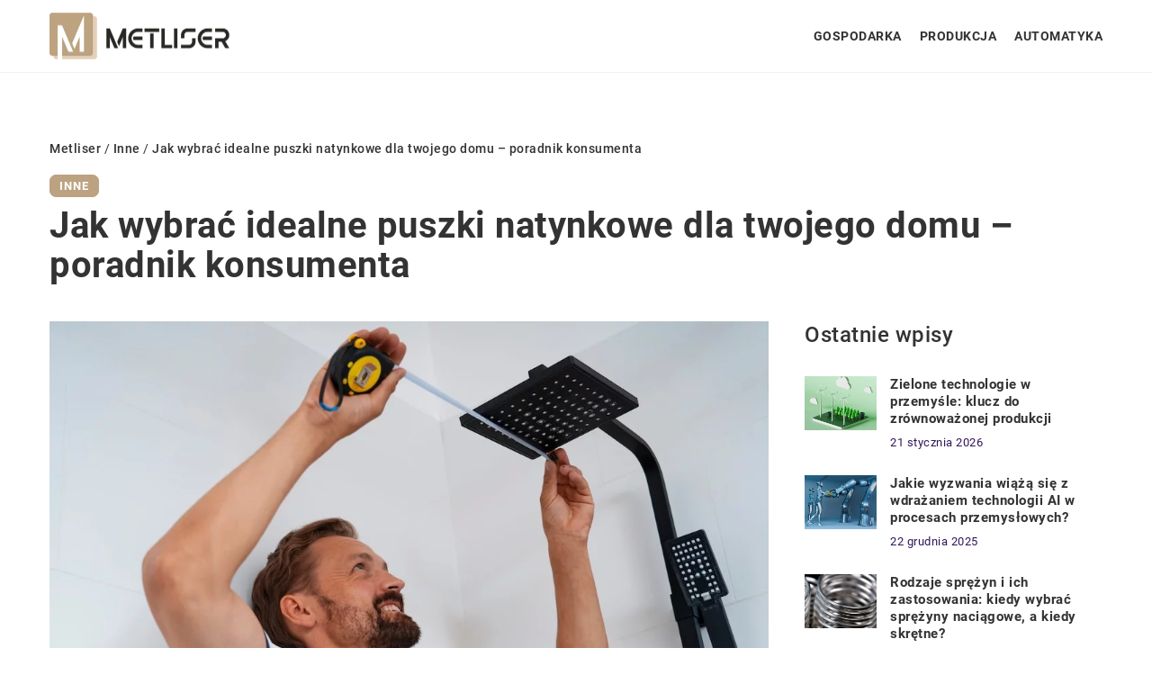

--- FILE ---
content_type: text/html; charset=UTF-8
request_url: https://metliser.pl/jak-wybrac-idealne-puszki-natynkowe-dla-twojego-domu-poradnik-konsumenta/
body_size: 15826
content:
<!DOCTYPE html>
<html lang="pl">
<head><meta charset="UTF-8"><script>if(navigator.userAgent.match(/MSIE|Internet Explorer/i)||navigator.userAgent.match(/Trident\/7\..*?rv:11/i)){var href=document.location.href;if(!href.match(/[?&]nowprocket/)){if(href.indexOf("?")==-1){if(href.indexOf("#")==-1){document.location.href=href+"?nowprocket=1"}else{document.location.href=href.replace("#","?nowprocket=1#")}}else{if(href.indexOf("#")==-1){document.location.href=href+"&nowprocket=1"}else{document.location.href=href.replace("#","&nowprocket=1#")}}}}</script><script>(()=>{class RocketLazyLoadScripts{constructor(){this.v="1.2.6",this.triggerEvents=["keydown","mousedown","mousemove","touchmove","touchstart","touchend","wheel"],this.userEventHandler=this.t.bind(this),this.touchStartHandler=this.i.bind(this),this.touchMoveHandler=this.o.bind(this),this.touchEndHandler=this.h.bind(this),this.clickHandler=this.u.bind(this),this.interceptedClicks=[],this.interceptedClickListeners=[],this.l(this),window.addEventListener("pageshow",(t=>{this.persisted=t.persisted,this.everythingLoaded&&this.m()})),this.CSPIssue=sessionStorage.getItem("rocketCSPIssue"),document.addEventListener("securitypolicyviolation",(t=>{this.CSPIssue||"script-src-elem"!==t.violatedDirective||"data"!==t.blockedURI||(this.CSPIssue=!0,sessionStorage.setItem("rocketCSPIssue",!0))})),document.addEventListener("DOMContentLoaded",(()=>{this.k()})),this.delayedScripts={normal:[],async:[],defer:[]},this.trash=[],this.allJQueries=[]}p(t){document.hidden?t.t():(this.triggerEvents.forEach((e=>window.addEventListener(e,t.userEventHandler,{passive:!0}))),window.addEventListener("touchstart",t.touchStartHandler,{passive:!0}),window.addEventListener("mousedown",t.touchStartHandler),document.addEventListener("visibilitychange",t.userEventHandler))}_(){this.triggerEvents.forEach((t=>window.removeEventListener(t,this.userEventHandler,{passive:!0}))),document.removeEventListener("visibilitychange",this.userEventHandler)}i(t){"HTML"!==t.target.tagName&&(window.addEventListener("touchend",this.touchEndHandler),window.addEventListener("mouseup",this.touchEndHandler),window.addEventListener("touchmove",this.touchMoveHandler,{passive:!0}),window.addEventListener("mousemove",this.touchMoveHandler),t.target.addEventListener("click",this.clickHandler),this.L(t.target,!0),this.S(t.target,"onclick","rocket-onclick"),this.C())}o(t){window.removeEventListener("touchend",this.touchEndHandler),window.removeEventListener("mouseup",this.touchEndHandler),window.removeEventListener("touchmove",this.touchMoveHandler,{passive:!0}),window.removeEventListener("mousemove",this.touchMoveHandler),t.target.removeEventListener("click",this.clickHandler),this.L(t.target,!1),this.S(t.target,"rocket-onclick","onclick"),this.M()}h(){window.removeEventListener("touchend",this.touchEndHandler),window.removeEventListener("mouseup",this.touchEndHandler),window.removeEventListener("touchmove",this.touchMoveHandler,{passive:!0}),window.removeEventListener("mousemove",this.touchMoveHandler)}u(t){t.target.removeEventListener("click",this.clickHandler),this.L(t.target,!1),this.S(t.target,"rocket-onclick","onclick"),this.interceptedClicks.push(t),t.preventDefault(),t.stopPropagation(),t.stopImmediatePropagation(),this.M()}O(){window.removeEventListener("touchstart",this.touchStartHandler,{passive:!0}),window.removeEventListener("mousedown",this.touchStartHandler),this.interceptedClicks.forEach((t=>{t.target.dispatchEvent(new MouseEvent("click",{view:t.view,bubbles:!0,cancelable:!0}))}))}l(t){EventTarget.prototype.addEventListenerWPRocketBase=EventTarget.prototype.addEventListener,EventTarget.prototype.addEventListener=function(e,i,o){"click"!==e||t.windowLoaded||i===t.clickHandler||t.interceptedClickListeners.push({target:this,func:i,options:o}),(this||window).addEventListenerWPRocketBase(e,i,o)}}L(t,e){this.interceptedClickListeners.forEach((i=>{i.target===t&&(e?t.removeEventListener("click",i.func,i.options):t.addEventListener("click",i.func,i.options))})),t.parentNode!==document.documentElement&&this.L(t.parentNode,e)}D(){return new Promise((t=>{this.P?this.M=t:t()}))}C(){this.P=!0}M(){this.P=!1}S(t,e,i){t.hasAttribute&&t.hasAttribute(e)&&(event.target.setAttribute(i,event.target.getAttribute(e)),event.target.removeAttribute(e))}t(){this._(this),"loading"===document.readyState?document.addEventListener("DOMContentLoaded",this.R.bind(this)):this.R()}k(){let t=[];document.querySelectorAll("script[type=rocketlazyloadscript][data-rocket-src]").forEach((e=>{let i=e.getAttribute("data-rocket-src");if(i&&!i.startsWith("data:")){0===i.indexOf("//")&&(i=location.protocol+i);try{const o=new URL(i).origin;o!==location.origin&&t.push({src:o,crossOrigin:e.crossOrigin||"module"===e.getAttribute("data-rocket-type")})}catch(t){}}})),t=[...new Map(t.map((t=>[JSON.stringify(t),t]))).values()],this.T(t,"preconnect")}async R(){this.lastBreath=Date.now(),this.j(this),this.F(this),this.I(),this.W(),this.q(),await this.A(this.delayedScripts.normal),await this.A(this.delayedScripts.defer),await this.A(this.delayedScripts.async);try{await this.U(),await this.H(this),await this.J()}catch(t){console.error(t)}window.dispatchEvent(new Event("rocket-allScriptsLoaded")),this.everythingLoaded=!0,this.D().then((()=>{this.O()})),this.N()}W(){document.querySelectorAll("script[type=rocketlazyloadscript]").forEach((t=>{t.hasAttribute("data-rocket-src")?t.hasAttribute("async")&&!1!==t.async?this.delayedScripts.async.push(t):t.hasAttribute("defer")&&!1!==t.defer||"module"===t.getAttribute("data-rocket-type")?this.delayedScripts.defer.push(t):this.delayedScripts.normal.push(t):this.delayedScripts.normal.push(t)}))}async B(t){if(await this.G(),!0!==t.noModule||!("noModule"in HTMLScriptElement.prototype))return new Promise((e=>{let i;function o(){(i||t).setAttribute("data-rocket-status","executed"),e()}try{if(navigator.userAgent.indexOf("Firefox/")>0||""===navigator.vendor||this.CSPIssue)i=document.createElement("script"),[...t.attributes].forEach((t=>{let e=t.nodeName;"type"!==e&&("data-rocket-type"===e&&(e="type"),"data-rocket-src"===e&&(e="src"),i.setAttribute(e,t.nodeValue))})),t.text&&(i.text=t.text),i.hasAttribute("src")?(i.addEventListener("load",o),i.addEventListener("error",(function(){i.setAttribute("data-rocket-status","failed-network"),e()})),setTimeout((()=>{i.isConnected||e()}),1)):(i.text=t.text,o()),t.parentNode.replaceChild(i,t);else{const i=t.getAttribute("data-rocket-type"),s=t.getAttribute("data-rocket-src");i?(t.type=i,t.removeAttribute("data-rocket-type")):t.removeAttribute("type"),t.addEventListener("load",o),t.addEventListener("error",(i=>{this.CSPIssue&&i.target.src.startsWith("data:")?(console.log("WPRocket: data-uri blocked by CSP -> fallback"),t.removeAttribute("src"),this.B(t).then(e)):(t.setAttribute("data-rocket-status","failed-network"),e())})),s?(t.removeAttribute("data-rocket-src"),t.src=s):t.src="data:text/javascript;base64,"+window.btoa(unescape(encodeURIComponent(t.text)))}}catch(i){t.setAttribute("data-rocket-status","failed-transform"),e()}}));t.setAttribute("data-rocket-status","skipped")}async A(t){const e=t.shift();return e&&e.isConnected?(await this.B(e),this.A(t)):Promise.resolve()}q(){this.T([...this.delayedScripts.normal,...this.delayedScripts.defer,...this.delayedScripts.async],"preload")}T(t,e){var i=document.createDocumentFragment();t.forEach((t=>{const o=t.getAttribute&&t.getAttribute("data-rocket-src")||t.src;if(o&&!o.startsWith("data:")){const s=document.createElement("link");s.href=o,s.rel=e,"preconnect"!==e&&(s.as="script"),t.getAttribute&&"module"===t.getAttribute("data-rocket-type")&&(s.crossOrigin=!0),t.crossOrigin&&(s.crossOrigin=t.crossOrigin),t.integrity&&(s.integrity=t.integrity),i.appendChild(s),this.trash.push(s)}})),document.head.appendChild(i)}j(t){let e={};function i(i,o){return e[o].eventsToRewrite.indexOf(i)>=0&&!t.everythingLoaded?"rocket-"+i:i}function o(t,o){!function(t){e[t]||(e[t]={originalFunctions:{add:t.addEventListener,remove:t.removeEventListener},eventsToRewrite:[]},t.addEventListener=function(){arguments[0]=i(arguments[0],t),e[t].originalFunctions.add.apply(t,arguments)},t.removeEventListener=function(){arguments[0]=i(arguments[0],t),e[t].originalFunctions.remove.apply(t,arguments)})}(t),e[t].eventsToRewrite.push(o)}function s(e,i){let o=e[i];e[i]=null,Object.defineProperty(e,i,{get:()=>o||function(){},set(s){t.everythingLoaded?o=s:e["rocket"+i]=o=s}})}o(document,"DOMContentLoaded"),o(window,"DOMContentLoaded"),o(window,"load"),o(window,"pageshow"),o(document,"readystatechange"),s(document,"onreadystatechange"),s(window,"onload"),s(window,"onpageshow");try{Object.defineProperty(document,"readyState",{get:()=>t.rocketReadyState,set(e){t.rocketReadyState=e},configurable:!0}),document.readyState="loading"}catch(t){console.log("WPRocket DJE readyState conflict, bypassing")}}F(t){let e;function i(e){return t.everythingLoaded?e:e.split(" ").map((t=>"load"===t||0===t.indexOf("load.")?"rocket-jquery-load":t)).join(" ")}function o(o){function s(t){const e=o.fn[t];o.fn[t]=o.fn.init.prototype[t]=function(){return this[0]===window&&("string"==typeof arguments[0]||arguments[0]instanceof String?arguments[0]=i(arguments[0]):"object"==typeof arguments[0]&&Object.keys(arguments[0]).forEach((t=>{const e=arguments[0][t];delete arguments[0][t],arguments[0][i(t)]=e}))),e.apply(this,arguments),this}}o&&o.fn&&!t.allJQueries.includes(o)&&(o.fn.ready=o.fn.init.prototype.ready=function(e){return t.domReadyFired?e.bind(document)(o):document.addEventListener("rocket-DOMContentLoaded",(()=>e.bind(document)(o))),o([])},s("on"),s("one"),t.allJQueries.push(o)),e=o}o(window.jQuery),Object.defineProperty(window,"jQuery",{get:()=>e,set(t){o(t)}})}async H(t){const e=document.querySelector("script[data-webpack]");e&&(await async function(){return new Promise((t=>{e.addEventListener("load",t),e.addEventListener("error",t)}))}(),await t.K(),await t.H(t))}async U(){this.domReadyFired=!0;try{document.readyState="interactive"}catch(t){}await this.G(),document.dispatchEvent(new Event("rocket-readystatechange")),await this.G(),document.rocketonreadystatechange&&document.rocketonreadystatechange(),await this.G(),document.dispatchEvent(new Event("rocket-DOMContentLoaded")),await this.G(),window.dispatchEvent(new Event("rocket-DOMContentLoaded"))}async J(){try{document.readyState="complete"}catch(t){}await this.G(),document.dispatchEvent(new Event("rocket-readystatechange")),await this.G(),document.rocketonreadystatechange&&document.rocketonreadystatechange(),await this.G(),window.dispatchEvent(new Event("rocket-load")),await this.G(),window.rocketonload&&window.rocketonload(),await this.G(),this.allJQueries.forEach((t=>t(window).trigger("rocket-jquery-load"))),await this.G();const t=new Event("rocket-pageshow");t.persisted=this.persisted,window.dispatchEvent(t),await this.G(),window.rocketonpageshow&&window.rocketonpageshow({persisted:this.persisted}),this.windowLoaded=!0}m(){document.onreadystatechange&&document.onreadystatechange(),window.onload&&window.onload(),window.onpageshow&&window.onpageshow({persisted:this.persisted})}I(){const t=new Map;document.write=document.writeln=function(e){const i=document.currentScript;i||console.error("WPRocket unable to document.write this: "+e);const o=document.createRange(),s=i.parentElement;let n=t.get(i);void 0===n&&(n=i.nextSibling,t.set(i,n));const c=document.createDocumentFragment();o.setStart(c,0),c.appendChild(o.createContextualFragment(e)),s.insertBefore(c,n)}}async G(){Date.now()-this.lastBreath>45&&(await this.K(),this.lastBreath=Date.now())}async K(){return document.hidden?new Promise((t=>setTimeout(t))):new Promise((t=>requestAnimationFrame(t)))}N(){this.trash.forEach((t=>t.remove()))}static run(){const t=new RocketLazyLoadScripts;t.p(t)}}RocketLazyLoadScripts.run()})();</script>
	<script type="rocketlazyloadscript" async data-rocket-src="https://pagead2.googlesyndication.com/pagead/js/adsbygoogle.js?client=ca-pub-3715737002773629"
     crossorigin="anonymous"></script>
	
	<meta name="viewport" content="width=device-width, initial-scale=1">
		<meta name='robots' content='index, follow, max-image-preview:large, max-snippet:-1, max-video-preview:-1' />

	<!-- This site is optimized with the Yoast SEO plugin v23.3 - https://yoast.com/wordpress/plugins/seo/ -->
	<title>Jak wybrać idealne puszki natynkowe dla twojego domu - poradnik konsumenta - Metliser</title>
	<meta name="description" content="Zachęcamy do przeczytania naszego wpisu blogowego Jak wybrać idealne puszki natynkowe dla twojego domu - poradnik konsumenta ✔️ gwarantujemy solidną dawkę rzetelnych informacji!" />
	<link rel="canonical" href="https://metliser.pl/jak-wybrac-idealne-puszki-natynkowe-dla-twojego-domu-poradnik-konsumenta/" />
	<meta property="og:locale" content="pl_PL" />
	<meta property="og:type" content="article" />
	<meta property="og:title" content="Jak wybrać idealne puszki natynkowe dla twojego domu - poradnik konsumenta - Metliser" />
	<meta property="og:description" content="Zachęcamy do przeczytania naszego wpisu blogowego Jak wybrać idealne puszki natynkowe dla twojego domu - poradnik konsumenta ✔️ gwarantujemy solidną dawkę rzetelnych informacji!" />
	<meta property="og:url" content="https://metliser.pl/jak-wybrac-idealne-puszki-natynkowe-dla-twojego-domu-poradnik-konsumenta/" />
	<meta property="og:site_name" content="Metliser" />
	<meta property="og:image" content="https://metliser.pl/wp-content/uploads/2023/09/plumbing-professional-doing-his-job_23-2150721569.jpg" />
	<meta property="og:image:width" content="1060" />
	<meta property="og:image:height" content="706" />
	<meta property="og:image:type" content="image/jpeg" />
	<meta name="author" content="Redaktor Blue Whale Press" />
	<meta name="twitter:card" content="summary_large_image" />
	<meta name="twitter:label1" content="Napisane przez" />
	<meta name="twitter:data1" content="Redaktor Blue Whale Press" />
	<meta name="twitter:label2" content="Szacowany czas czytania" />
	<meta name="twitter:data2" content="3 minuty" />
	<script type="application/ld+json" class="yoast-schema-graph">{"@context":"https://schema.org","@graph":[{"@type":"WebPage","@id":"https://metliser.pl/jak-wybrac-idealne-puszki-natynkowe-dla-twojego-domu-poradnik-konsumenta/","url":"https://metliser.pl/jak-wybrac-idealne-puszki-natynkowe-dla-twojego-domu-poradnik-konsumenta/","name":"Jak wybrać idealne puszki natynkowe dla twojego domu - poradnik konsumenta - Metliser","isPartOf":{"@id":"https://metliser.pl/#website"},"primaryImageOfPage":{"@id":"https://metliser.pl/jak-wybrac-idealne-puszki-natynkowe-dla-twojego-domu-poradnik-konsumenta/#primaryimage"},"image":{"@id":"https://metliser.pl/jak-wybrac-idealne-puszki-natynkowe-dla-twojego-domu-poradnik-konsumenta/#primaryimage"},"thumbnailUrl":"https://metliser.pl/wp-content/uploads/2023/09/plumbing-professional-doing-his-job_23-2150721569.jpg","description":"Zachęcamy do przeczytania naszego wpisu blogowego Jak wybrać idealne puszki natynkowe dla twojego domu - poradnik konsumenta ✔️ gwarantujemy solidną dawkę rzetelnych informacji!","inLanguage":"pl-PL","potentialAction":[{"@type":"ReadAction","target":["https://metliser.pl/jak-wybrac-idealne-puszki-natynkowe-dla-twojego-domu-poradnik-konsumenta/"]}]},{"@type":"ImageObject","inLanguage":"pl-PL","@id":"https://metliser.pl/jak-wybrac-idealne-puszki-natynkowe-dla-twojego-domu-poradnik-konsumenta/#primaryimage","url":"https://metliser.pl/wp-content/uploads/2023/09/plumbing-professional-doing-his-job_23-2150721569.jpg","contentUrl":"https://metliser.pl/wp-content/uploads/2023/09/plumbing-professional-doing-his-job_23-2150721569.jpg","width":1060,"height":706},{"@type":"WebSite","@id":"https://metliser.pl/#website","url":"https://metliser.pl/","name":"Metliser","description":"","potentialAction":[{"@type":"SearchAction","target":{"@type":"EntryPoint","urlTemplate":"https://metliser.pl/?s={search_term_string}"},"query-input":"required name=search_term_string"}],"inLanguage":"pl-PL"}]}</script>
	<!-- / Yoast SEO plugin. -->


<link rel='dns-prefetch' href='//cdnjs.cloudflare.com' />

<!-- metliser.pl is managing ads with Advanced Ads 1.53.2 – https://wpadvancedads.com/ --><!--noptimize--><script id="metli-ready">
			window.advanced_ads_ready=function(e,a){a=a||"complete";var d=function(e){return"interactive"===a?"loading"!==e:"complete"===e};d(document.readyState)?e():document.addEventListener("readystatechange",(function(a){d(a.target.readyState)&&e()}),{once:"interactive"===a})},window.advanced_ads_ready_queue=window.advanced_ads_ready_queue||[];		</script>
		<!--/noptimize--><style id='wp-emoji-styles-inline-css' type='text/css'>

	img.wp-smiley, img.emoji {
		display: inline !important;
		border: none !important;
		box-shadow: none !important;
		height: 1em !important;
		width: 1em !important;
		margin: 0 0.07em !important;
		vertical-align: -0.1em !important;
		background: none !important;
		padding: 0 !important;
	}
</style>
<style id='classic-theme-styles-inline-css' type='text/css'>
/*! This file is auto-generated */
.wp-block-button__link{color:#fff;background-color:#32373c;border-radius:9999px;box-shadow:none;text-decoration:none;padding:calc(.667em + 2px) calc(1.333em + 2px);font-size:1.125em}.wp-block-file__button{background:#32373c;color:#fff;text-decoration:none}
</style>
<style id='global-styles-inline-css' type='text/css'>
:root{--wp--preset--aspect-ratio--square: 1;--wp--preset--aspect-ratio--4-3: 4/3;--wp--preset--aspect-ratio--3-4: 3/4;--wp--preset--aspect-ratio--3-2: 3/2;--wp--preset--aspect-ratio--2-3: 2/3;--wp--preset--aspect-ratio--16-9: 16/9;--wp--preset--aspect-ratio--9-16: 9/16;--wp--preset--color--black: #000000;--wp--preset--color--cyan-bluish-gray: #abb8c3;--wp--preset--color--white: #ffffff;--wp--preset--color--pale-pink: #f78da7;--wp--preset--color--vivid-red: #cf2e2e;--wp--preset--color--luminous-vivid-orange: #ff6900;--wp--preset--color--luminous-vivid-amber: #fcb900;--wp--preset--color--light-green-cyan: #7bdcb5;--wp--preset--color--vivid-green-cyan: #00d084;--wp--preset--color--pale-cyan-blue: #8ed1fc;--wp--preset--color--vivid-cyan-blue: #0693e3;--wp--preset--color--vivid-purple: #9b51e0;--wp--preset--gradient--vivid-cyan-blue-to-vivid-purple: linear-gradient(135deg,rgba(6,147,227,1) 0%,rgb(155,81,224) 100%);--wp--preset--gradient--light-green-cyan-to-vivid-green-cyan: linear-gradient(135deg,rgb(122,220,180) 0%,rgb(0,208,130) 100%);--wp--preset--gradient--luminous-vivid-amber-to-luminous-vivid-orange: linear-gradient(135deg,rgba(252,185,0,1) 0%,rgba(255,105,0,1) 100%);--wp--preset--gradient--luminous-vivid-orange-to-vivid-red: linear-gradient(135deg,rgba(255,105,0,1) 0%,rgb(207,46,46) 100%);--wp--preset--gradient--very-light-gray-to-cyan-bluish-gray: linear-gradient(135deg,rgb(238,238,238) 0%,rgb(169,184,195) 100%);--wp--preset--gradient--cool-to-warm-spectrum: linear-gradient(135deg,rgb(74,234,220) 0%,rgb(151,120,209) 20%,rgb(207,42,186) 40%,rgb(238,44,130) 60%,rgb(251,105,98) 80%,rgb(254,248,76) 100%);--wp--preset--gradient--blush-light-purple: linear-gradient(135deg,rgb(255,206,236) 0%,rgb(152,150,240) 100%);--wp--preset--gradient--blush-bordeaux: linear-gradient(135deg,rgb(254,205,165) 0%,rgb(254,45,45) 50%,rgb(107,0,62) 100%);--wp--preset--gradient--luminous-dusk: linear-gradient(135deg,rgb(255,203,112) 0%,rgb(199,81,192) 50%,rgb(65,88,208) 100%);--wp--preset--gradient--pale-ocean: linear-gradient(135deg,rgb(255,245,203) 0%,rgb(182,227,212) 50%,rgb(51,167,181) 100%);--wp--preset--gradient--electric-grass: linear-gradient(135deg,rgb(202,248,128) 0%,rgb(113,206,126) 100%);--wp--preset--gradient--midnight: linear-gradient(135deg,rgb(2,3,129) 0%,rgb(40,116,252) 100%);--wp--preset--font-size--small: 13px;--wp--preset--font-size--medium: 20px;--wp--preset--font-size--large: 36px;--wp--preset--font-size--x-large: 42px;--wp--preset--spacing--20: 0.44rem;--wp--preset--spacing--30: 0.67rem;--wp--preset--spacing--40: 1rem;--wp--preset--spacing--50: 1.5rem;--wp--preset--spacing--60: 2.25rem;--wp--preset--spacing--70: 3.38rem;--wp--preset--spacing--80: 5.06rem;--wp--preset--shadow--natural: 6px 6px 9px rgba(0, 0, 0, 0.2);--wp--preset--shadow--deep: 12px 12px 50px rgba(0, 0, 0, 0.4);--wp--preset--shadow--sharp: 6px 6px 0px rgba(0, 0, 0, 0.2);--wp--preset--shadow--outlined: 6px 6px 0px -3px rgba(255, 255, 255, 1), 6px 6px rgba(0, 0, 0, 1);--wp--preset--shadow--crisp: 6px 6px 0px rgba(0, 0, 0, 1);}:where(.is-layout-flex){gap: 0.5em;}:where(.is-layout-grid){gap: 0.5em;}body .is-layout-flex{display: flex;}.is-layout-flex{flex-wrap: wrap;align-items: center;}.is-layout-flex > :is(*, div){margin: 0;}body .is-layout-grid{display: grid;}.is-layout-grid > :is(*, div){margin: 0;}:where(.wp-block-columns.is-layout-flex){gap: 2em;}:where(.wp-block-columns.is-layout-grid){gap: 2em;}:where(.wp-block-post-template.is-layout-flex){gap: 1.25em;}:where(.wp-block-post-template.is-layout-grid){gap: 1.25em;}.has-black-color{color: var(--wp--preset--color--black) !important;}.has-cyan-bluish-gray-color{color: var(--wp--preset--color--cyan-bluish-gray) !important;}.has-white-color{color: var(--wp--preset--color--white) !important;}.has-pale-pink-color{color: var(--wp--preset--color--pale-pink) !important;}.has-vivid-red-color{color: var(--wp--preset--color--vivid-red) !important;}.has-luminous-vivid-orange-color{color: var(--wp--preset--color--luminous-vivid-orange) !important;}.has-luminous-vivid-amber-color{color: var(--wp--preset--color--luminous-vivid-amber) !important;}.has-light-green-cyan-color{color: var(--wp--preset--color--light-green-cyan) !important;}.has-vivid-green-cyan-color{color: var(--wp--preset--color--vivid-green-cyan) !important;}.has-pale-cyan-blue-color{color: var(--wp--preset--color--pale-cyan-blue) !important;}.has-vivid-cyan-blue-color{color: var(--wp--preset--color--vivid-cyan-blue) !important;}.has-vivid-purple-color{color: var(--wp--preset--color--vivid-purple) !important;}.has-black-background-color{background-color: var(--wp--preset--color--black) !important;}.has-cyan-bluish-gray-background-color{background-color: var(--wp--preset--color--cyan-bluish-gray) !important;}.has-white-background-color{background-color: var(--wp--preset--color--white) !important;}.has-pale-pink-background-color{background-color: var(--wp--preset--color--pale-pink) !important;}.has-vivid-red-background-color{background-color: var(--wp--preset--color--vivid-red) !important;}.has-luminous-vivid-orange-background-color{background-color: var(--wp--preset--color--luminous-vivid-orange) !important;}.has-luminous-vivid-amber-background-color{background-color: var(--wp--preset--color--luminous-vivid-amber) !important;}.has-light-green-cyan-background-color{background-color: var(--wp--preset--color--light-green-cyan) !important;}.has-vivid-green-cyan-background-color{background-color: var(--wp--preset--color--vivid-green-cyan) !important;}.has-pale-cyan-blue-background-color{background-color: var(--wp--preset--color--pale-cyan-blue) !important;}.has-vivid-cyan-blue-background-color{background-color: var(--wp--preset--color--vivid-cyan-blue) !important;}.has-vivid-purple-background-color{background-color: var(--wp--preset--color--vivid-purple) !important;}.has-black-border-color{border-color: var(--wp--preset--color--black) !important;}.has-cyan-bluish-gray-border-color{border-color: var(--wp--preset--color--cyan-bluish-gray) !important;}.has-white-border-color{border-color: var(--wp--preset--color--white) !important;}.has-pale-pink-border-color{border-color: var(--wp--preset--color--pale-pink) !important;}.has-vivid-red-border-color{border-color: var(--wp--preset--color--vivid-red) !important;}.has-luminous-vivid-orange-border-color{border-color: var(--wp--preset--color--luminous-vivid-orange) !important;}.has-luminous-vivid-amber-border-color{border-color: var(--wp--preset--color--luminous-vivid-amber) !important;}.has-light-green-cyan-border-color{border-color: var(--wp--preset--color--light-green-cyan) !important;}.has-vivid-green-cyan-border-color{border-color: var(--wp--preset--color--vivid-green-cyan) !important;}.has-pale-cyan-blue-border-color{border-color: var(--wp--preset--color--pale-cyan-blue) !important;}.has-vivid-cyan-blue-border-color{border-color: var(--wp--preset--color--vivid-cyan-blue) !important;}.has-vivid-purple-border-color{border-color: var(--wp--preset--color--vivid-purple) !important;}.has-vivid-cyan-blue-to-vivid-purple-gradient-background{background: var(--wp--preset--gradient--vivid-cyan-blue-to-vivid-purple) !important;}.has-light-green-cyan-to-vivid-green-cyan-gradient-background{background: var(--wp--preset--gradient--light-green-cyan-to-vivid-green-cyan) !important;}.has-luminous-vivid-amber-to-luminous-vivid-orange-gradient-background{background: var(--wp--preset--gradient--luminous-vivid-amber-to-luminous-vivid-orange) !important;}.has-luminous-vivid-orange-to-vivid-red-gradient-background{background: var(--wp--preset--gradient--luminous-vivid-orange-to-vivid-red) !important;}.has-very-light-gray-to-cyan-bluish-gray-gradient-background{background: var(--wp--preset--gradient--very-light-gray-to-cyan-bluish-gray) !important;}.has-cool-to-warm-spectrum-gradient-background{background: var(--wp--preset--gradient--cool-to-warm-spectrum) !important;}.has-blush-light-purple-gradient-background{background: var(--wp--preset--gradient--blush-light-purple) !important;}.has-blush-bordeaux-gradient-background{background: var(--wp--preset--gradient--blush-bordeaux) !important;}.has-luminous-dusk-gradient-background{background: var(--wp--preset--gradient--luminous-dusk) !important;}.has-pale-ocean-gradient-background{background: var(--wp--preset--gradient--pale-ocean) !important;}.has-electric-grass-gradient-background{background: var(--wp--preset--gradient--electric-grass) !important;}.has-midnight-gradient-background{background: var(--wp--preset--gradient--midnight) !important;}.has-small-font-size{font-size: var(--wp--preset--font-size--small) !important;}.has-medium-font-size{font-size: var(--wp--preset--font-size--medium) !important;}.has-large-font-size{font-size: var(--wp--preset--font-size--large) !important;}.has-x-large-font-size{font-size: var(--wp--preset--font-size--x-large) !important;}
:where(.wp-block-post-template.is-layout-flex){gap: 1.25em;}:where(.wp-block-post-template.is-layout-grid){gap: 1.25em;}
:where(.wp-block-columns.is-layout-flex){gap: 2em;}:where(.wp-block-columns.is-layout-grid){gap: 2em;}
:root :where(.wp-block-pullquote){font-size: 1.5em;line-height: 1.6;}
</style>
<link data-minify="1" rel='stylesheet' id='mainstyle-css' href='https://metliser.pl/wp-content/cache/min/1/wp-content/themes/knight-theme/style.css?ver=1746779803' type='text/css' media='all' />
<script type="text/javascript" src="https://metliser.pl/wp-includes/js/jquery/jquery.min.js?ver=3.7.1" id="jquery-core-js"></script>
<script type="text/javascript" src="https://metliser.pl/wp-includes/js/jquery/jquery-migrate.min.js?ver=3.4.1" id="jquery-migrate-js" data-rocket-defer defer></script>
<script  type="application/ld+json">
        {
          "@context": "https://schema.org",
          "@type": "BreadcrumbList",
          "itemListElement": [{"@type": "ListItem","position": 1,"name": "Metliser","item": "https://metliser.pl" },{"@type": "ListItem","position": 2,"name": "Inne","item": "https://metliser.pl/kategoria/inne-tematy/" },{"@type": "ListItem","position": 3,"name": "Jak wybrać idealne puszki natynkowe dla twojego domu &#8211; poradnik konsumenta"}]
        }
        </script>    <style>
    @font-face {font-family: 'Roboto';font-style: normal;font-weight: 400;src: url('https://metliser.pl/wp-content/themes/knight-theme/fonts/Roboto-Regular.ttf');font-display: swap;}
    @font-face {font-family: 'Roboto';font-style: normal;font-weight: 500;src: url('https://metliser.pl/wp-content/themes/knight-theme/fonts/Roboto-Medium.ttf');font-display: swap;}
    @font-face {font-family: 'Roboto';font-style: normal;font-weight: 700;src: url('https://metliser.pl/wp-content/themes/knight-theme/fonts/Roboto-Bold.ttf');font-display: swap;}
    @font-face {font-family: 'Roboto';font-style: normal;font-weight: 900;src: url('https://metliser.pl/wp-content/themes/knight-theme/fonts/Roboto-Black.ttf');font-display: swap;}
    </style>
<script  type="application/ld+json">
        {
          "@context": "https://schema.org",
          "@type": "Article",
          "headline": "Jak wybrać idealne puszki natynkowe dla twojego domu &#8211; poradnik konsumenta",
          "image": "https://metliser.pl/wp-content/uploads/2023/09/plumbing-professional-doing-his-job_23-2150721569.jpg",
          "datePublished": "2023-09-20",
          "dateModified": "2023-09-20",
          "author": {
            "@type": "Person",
            "name": "Redaktor Blue Whale Press"
          },
           "publisher": {
            "@type": "Organization",
            "name": "Metliser",
            "logo": {
              "@type": "ImageObject",
              "url": "https://metliser.pl/wp-content/uploads/2023/01/metliser@2x.png"
            }
          }
          
        }
        </script><link rel="icon" href="https://metliser.pl/wp-content/uploads/2023/01/fav-70x70.jpg" sizes="32x32" />
<link rel="icon" href="https://metliser.pl/wp-content/uploads/2023/01/fav.jpg" sizes="192x192" />
<link rel="apple-touch-icon" href="https://metliser.pl/wp-content/uploads/2023/01/fav.jpg" />
<meta name="msapplication-TileImage" content="https://metliser.pl/wp-content/uploads/2023/01/fav.jpg" />
<noscript><style id="rocket-lazyload-nojs-css">.rll-youtube-player, [data-lazy-src]{display:none !important;}</style></noscript>	<!-- Google tag (gtag.js) -->
<script type="rocketlazyloadscript" async data-rocket-src="https://www.googletagmanager.com/gtag/js?id=G-EV10QT5M7G"></script>
<script type="rocketlazyloadscript">
  window.dataLayer = window.dataLayer || [];
  function gtag(){dataLayer.push(arguments);}
  gtag('js', new Date());

  gtag('config', 'G-EV10QT5M7G');
</script>
</head>

<body class="post-template-default single single-post postid-19363 single-format-standard aa-prefix-metli-">


	<header class="k_header">
		<div class="k_conatiner k-flex-between"> 
			<nav id="mainnav" class="mainnav" role="navigation">
				<div class="menu-main-menu-container"><ul id="menu-main-menu" class="menu"><li id="menu-item-19105" class="menu-item menu-item-type-taxonomy menu-item-object-category menu-item-19105"><a href="https://metliser.pl/kategoria/gospodarka/">Gospodarka</a></li>
<li id="menu-item-19106" class="menu-item menu-item-type-taxonomy menu-item-object-category menu-item-19106"><a href="https://metliser.pl/kategoria/produkcja/">Produkcja</a></li>
<li id="menu-item-19107" class="menu-item menu-item-type-taxonomy menu-item-object-category menu-item-19107"><a href="https://metliser.pl/kategoria/automatyka/">Automatyka</a></li>
</ul></div>			</nav> 
			<div class="k_logo">
								<a href="https://metliser.pl/">   
					<img width="400" height="105" src="https://metliser.pl/wp-content/uploads/2023/01/metliser@2x.png" class="logo-main" alt="metliser.pl">	
				</a>
							</div> 	
			<div class="mobile-menu">
				<div id="btn-menu">
					<svg class="ham hamRotate ham8" viewBox="0 0 100 100" width="80" onclick="this.classList.toggle('active')">
						<path class="line top" d="m 30,33 h 40 c 3.722839,0 7.5,3.126468 7.5,8.578427 0,5.451959 -2.727029,8.421573 -7.5,8.421573 h -20" />
						<path class="line middle"d="m 30,50 h 40" />
						<path class="line bottom" d="m 70,67 h -40 c 0,0 -7.5,-0.802118 -7.5,-8.365747 0,-7.563629 7.5,-8.634253 7.5,-8.634253 h 20" />
					</svg>
				</div>
			</div>
		</div> 
	</header>
			
									


<section class="k_text_section k-pt-7 k-pt-5-m">
	<div class="k_conatiner k_conatiner-col">
		<div class="k_col-10 k-flex k-mb-3">
			<ul id="breadcrumbs" class="k_breadcrumbs"><li class="item-home"><a class="bread-link bread-home" href="https://metliser.pl" title="Home page">Metliser</a></li><li class="separator separator-home"> / </li><li data-id="4" class="item-cat"><a href="https://metliser.pl/kategoria/inne-tematy/">Inne</a></li><li class="separator"> / </li><li data-id="5" class="item-current  item-19363"><strong class="bread-current bread-19363" title="Jak wybrać idealne puszki natynkowe dla twojego domu &#8211; poradnik konsumenta">Jak wybrać idealne puszki natynkowe dla twojego domu &#8211; poradnik konsumenta</strong></li></ul>			<div class="k_post-single-cat k-flex">
				<a href="https://metliser.pl/kategoria/inne-tematy/">Inne</a>  
			</div> 
			<h1 class="k_page_h1 k-mb-1">Jak wybrać idealne puszki natynkowe dla twojego domu &#8211; poradnik konsumenta</h1>
			
		</div>
		<div class="k_col-7">
			
			
								<div class="k-mb-3 k_relative k-img-single">
						
						<img width="1060" height="706" src="https://metliser.pl/wp-content/uploads/2023/09/plumbing-professional-doing-his-job_23-2150721569.jpg" alt="Jak wybrać idealne puszki natynkowe dla twojego domu &#8211; poradnik konsumenta">	
							
					</div>
				


			<div class="k-post-reading-time">Potrzebujesz ok. 3 min. aby przeczytać ten wpis</div>			<div class="k_meta-single k-mb-3 k-mt-1 k-flex k-flex-v-center k_weight-semibold">
				<div class="k_post-single-author">
				
					<div class="k_meta-value k-flex k-flex-v-center">
					<svg width="80" height="80" viewBox="0 0 80 80" fill="none" xmlns="http://www.w3.org/2000/svg"><path d="M60 70L20 70C17.7909 70 16 68.2091 16 66C16 59.3836 20.1048 53.4615 26.3003 51.1395L27.5304 50.6785C35.5704 47.6651 44.4296 47.6651 52.4696 50.6785L53.6997 51.1395C59.8952 53.4615 64 59.3836 64 66C64 68.2091 62.2091 70 60 70Z" fill="#C2CCDE" stroke="#C2CCDE" stroke-width="4" stroke-linecap="square" stroke-linejoin="round" /><path d="M33.9015 38.8673C37.7294 40.8336 42.2706 40.8336 46.0985 38.8673C49.6611 37.0373 52.2136 33.7042 53.0516 29.7878L53.2752 28.7425C54.1322 24.7375 53.2168 20.5576 50.7644 17.2774L50.4053 16.797C47.9525 13.5163 44.0962 11.5845 40 11.5845C35.9038 11.5845 32.0475 13.5163 29.5947 16.797L29.2356 17.2774C26.7832 20.5576 25.8678 24.7375 26.7248 28.7425L26.9484 29.7878C27.7864 33.7042 30.3389 37.0373 33.9015 38.8673Z" fill="#C2CCDE" stroke="#C2CCDE" stroke-width="4" stroke-linecap="round" stroke-linejoin="round" /></svg>
						<a href="https://metliser.pl/autor/redaktor-blue-whale-press/">Redaktor Blue Whale Press</a>					</div>
				</div>
				<div class="k_post-single-date">
					<div class="k_meta-value k-flex k-flex-v-center">
					<svg width="80" height="80" viewBox="0 0 80 80" fill="none" xmlns="http://www.w3.org/2000/svg"><path fill-rule="evenodd" clip-rule="evenodd" d="M55.5 13.5C55.5 12.1193 54.3807 11 53 11C51.6193 11 50.5 12.1193 50.5 13.5V21C50.5 21.2761 50.2761 21.5 50 21.5L30 21.5C29.7239 21.5 29.5 21.2761 29.5 21V13.5C29.5 12.1193 28.3807 11 27 11C25.6193 11 24.5 12.1193 24.5 13.5V21C24.5 21.2761 24.2761 21.5 24 21.5H20C17.7909 21.5 16 23.2909 16 25.5L16 31L64 31V25.5C64 23.2909 62.2091 21.5 60 21.5H56C55.7239 21.5 55.5 21.2761 55.5 21V13.5ZM64 36L16 36L16 65.5C16 67.7091 17.7909 69.5 20 69.5H60C62.2091 69.5 64 67.7091 64 65.5V36Z" fill="#000000" /></svg>
						<time>20 września 2023</time>
					</div>
				</div>
				  
				 
			</div>

			
			<div class="k_content k_ul k-justify">
				<div class='etykiety-publikacji'><div class="spons"><p class="tit-art">Artykuł sponsorowany</p></div></div><p>Czy zastanawiałeś się kiedyś, jakie puszki natynkowe będą najlepsze do Twojego domu? Wybór może być trudny, biorąc pod uwagę różnice w stylach, materiałach czy cenach. Ten artykuł pomoże Ci nabrać pewności, gdy przyszło będzie na podjęcie decyzji.</p>
<h2>Różne typy puszek natynkowych</h2>
<p>Zastanawiasz się jakie typy puszek natynkowych są dostępne na rynku? Każdy ma swoje unikalne cechy, które determinują ich zalety, wady oraz zastosowanie. Puszki natynkowe to popularna opcja w miejscach, gdzie podtynkowe nie są możliwe do zastosowania. Wykonane z różnych materiałów, takich jak metal, plastik czy ceramika, mogą być dostosowane do specyfiki każdego budynku. Inną możliwością są puszki podtynkowe, które umieszcza się bezpośrednio w ścianie. Dają one niewidoczną, estetyczną i bezpieczną instalację. Ważne jest jednak aby pamiętać, że wymaga to dodatkowych prac budowlanych. Aby ułatwić Ci wybór, firma Elektroplast oferuje szeroki wybór puszek natynkowych w swojej ofercie. Można je znaleźć pod adresem&nbsp;<a href="https://www.elektroplast.com/pl/66-puszki-natynkowe">https://www.elektroplast.com/pl/66-puszki-natynkowe</a>. Wybierając odpowiednie typy puszek natynkowych, warto uwzględnić rodzaj instalacji, budynku oraz swoje indywidualne potrzeby.</p>
<h2>Podręcznik zakupu puszek natynkowych</h2>
<p>Wybór puszek natynkowych to złożony proces, który wymaga uwzględnienia wielu czynników, dlatego niezbędny jest dobrze przygotowany poradnik zakupowy. W pierwszej kolejności zwróć uwagę na jakość puszek. Produkt powinien być wytrzymały i odporny na uszkodzenia, co zapewnia jego długą żywotność i bezpieczeństwo instalacji. Kolejnym kluczowym elementem jest cena, która powinna być adekwatna do jakości produktu. Nie zawsze najtańsza opcja oznacza najlepszy wybór, pamiętaj o tym dokonując zakupu. Warunki montażu są równie istotne. Puszki powinny być łatwe w instalacji, nawet dla osób nie posiadających doświadczenia w tym zakresie. Wybierając puszki natynkowe, ważne jest także uwzględnienie specyfiki danego pomieszczenia, w którym mają być zamontowane, np. wilgotności czy temperatury. Mając te wszystkie aspekty na uwadze, wybór puszek natynkowych stanie się prostszy i bardziej efektywny.</p>
<h2>Porady od ekspertów</h2>
<p>Decydując się na odpowiednie puszki natynkowe do swojego domu, warto zwrócić uwagę na kilka aspektów, które polecają nasi eksperci. Na podstawie ich porad, wybór, instalacja i pielęgnacja tych elementów oświetlenia stanie się prostsza. Przede wszystkim, zawsze należy dopasowywać typ puszek do rodzaju powierzchni, na której będą montowane – inne będą idealne dla ścian gipsowych, a inne dla tynków. Ponadto, warto inwestować w puszki od renomowanych producentów, co zapewni nam wyższą jakość i trwałość produktu. Fluidną instalację umożliwi zastosowanie tzw. puszek natynkowych 'na klika&#8217;, które są łatwe i szybkie do zamontowania. Na koniec, prosimy o regularną pielęgnację tych elementów. W szczególności konieczne jest okresowe czyszczenie puszek, aby osadzający się na nich kurz nie wpływał negatywnie na wygląd i wydajność oświetlenia. Zapewniamy, że przestrzeganie tych zaleceń przyniesie satysfakcję z zakupu i gwarantuje wytrzymałość na wiele lat.</p>
			</div>

			
			

			
			<div class="k_posts-category k-flex k-mt-5">
				<div class="k-flex k_post-category-title k-color-161 k_uppercase k_weight-bold k_subtitle-24 k-mb-3 k_ls-1">Zobacz również</div>
				<div class="k_posts_category k_conatiner k_conatiner-col k-plr-0 k-gap-30"><div class="k_post_category-item k-flex"><div class="k_post-image"><a class="k-flex" href="https://metliser.pl/jak-wykorzystac-tluczen-w-budowie-i-renowacji-twojego-domu/" rel="nofollow"><img width="1060" height="706" src="https://metliser.pl/wp-content/uploads/2024/03/contrasting-outdoor-textures_23-2149702200.jpg" class="attachment-full size-full wp-post-image" alt="Jak wykorzystać tłuczeń w budowie i renowacji Twojego domu?" decoding="async" /></a><div class="k_post-content k_absolute"><div class="k_post-date k-title-white"><time>19 marca 2024</time></div><a class="k_post-title k-title-white k_weight-semibold k_height-11" href="https://metliser.pl/jak-wykorzystac-tluczen-w-budowie-i-renowacji-twojego-domu/">Jak wykorzystać tłuczeń w budowie i renowacji Twojego domu?</a></div></div></div><div class="k_post_category-item k-flex"><div class="k_post-image"><a class="k-flex" href="https://metliser.pl/jak-nowoczesne-stojaki-rowerowe-wplywaja-na-rozwoj-przestrzeni-miejskiej/" rel="nofollow"><img width="626" height="245" src="https://metliser.pl/wp-content/uploads/2025/08/parasol-located-old-quarter-seville_268835-15562.jpg" class="attachment-full size-full wp-post-image" alt="Jak nowoczesne stojaki rowerowe wpływają na rozwój przestrzeni miejskiej?" decoding="async" loading="lazy" /></a><div class="k_post-content k_absolute"><div class="k_post-date k-title-white"><time>18 sierpnia 2025</time></div><a class="k_post-title k-title-white k_weight-semibold k_height-11" href="https://metliser.pl/jak-nowoczesne-stojaki-rowerowe-wplywaja-na-rozwoj-przestrzeni-miejskiej/">Jak nowoczesne stojaki rowerowe wpływają na rozwój przestrzeni miejskiej?</a></div></div></div></div>	
			</div>

			
		</div>
		<div class="k_col-3 k-sticky k-mt-5-m k-flex k-gap-50 k-flex-v-start">
			
			<div class="k_blog-post-recent k-flex">
				<div class="k_blog-post-recent-title k-third-color k_subtitle-24">Ostatnie wpisy</div>
				<div class="k_recent-post k-flex"><div class="k_recent-item k-flex k-mt-3"><div class="k_post-image"><a class="k-flex" href="https://metliser.pl/zielone-technologie-w-przemysle-klucz-do-zrownowazonej-produkcji/" rel="nofollow"><img width="626" height="510" src="https://metliser.pl/wp-content/uploads/2026/01/3d-windmill-project_23-2148907397.jpg" alt="Zielone technologie w przemyśle: klucz do zrównoważonej produkcji" loading="lazy"></a></div><div class="k_post-content"><a class="k_post-title" href="https://metliser.pl/zielone-technologie-w-przemysle-klucz-do-zrownowazonej-produkcji/">Zielone technologie w przemyśle: klucz do zrównoważonej produkcji</a><div class="k_post-date"><time>21 stycznia 2026</time></div></div></div><div class="k_recent-item k-flex k-mt-3"><div class="k_post-image"><a class="k-flex" href="https://metliser.pl/jakie-wyzwania-wiaza-sie-z-wdrazaniem-technologii-ai-w-procesach-przemyslowych/" rel="nofollow"><img width="626" height="447" src="https://metliser.pl/wp-content/uploads/2025/12/3d-rendering-biorobots-concept_23-2149524403-1.jpg" alt="Jakie wyzwania wiążą się z wdrażaniem technologii AI w procesach przemysłowych?" loading="lazy"></a></div><div class="k_post-content"><a class="k_post-title" href="https://metliser.pl/jakie-wyzwania-wiaza-sie-z-wdrazaniem-technologii-ai-w-procesach-przemyslowych/">Jakie wyzwania wiążą się z wdrażaniem technologii AI w procesach przemysłowych?</a><div class="k_post-date"><time>22 grudnia 2025</time></div></div></div><div class="k_recent-item k-flex k-mt-3"><div class="k_post-image"><a class="k-flex" href="https://metliser.pl/rodzaje-sprezyn-i-ich-zastosowania-kiedy-wybrac-sprezyny-naciagowe-a-kiedy-skretne/" rel="nofollow"><img width="1500" height="1500" src="https://metliser.pl/wp-content/uploads/2025/12/2151113181.jpg" alt="Rodzaje sprężyn i ich zastosowania: kiedy wybrać sprężyny naciągowe, a kiedy skrętne?" loading="lazy"></a></div><div class="k_post-content"><a class="k_post-title" href="https://metliser.pl/rodzaje-sprezyn-i-ich-zastosowania-kiedy-wybrac-sprezyny-naciagowe-a-kiedy-skretne/">Rodzaje sprężyn i ich zastosowania: kiedy wybrać sprężyny naciągowe, a kiedy skrętne?</a><div class="k_post-date"><time>15 grudnia 2025</time></div></div></div><div class="k_recent-item k-flex k-mt-3"><div class="k_post-image"><a class="k-flex" href="https://metliser.pl/profile-dachowe-informacje-i-zastosowania-w-budownictwie/" rel="nofollow"><img width="1024" height="768" src="https://metliser.pl/wp-content/uploads/2025/12/20251113153326_download.jpg" alt="Profile dachowe – informacje i zastosowania w budownictwie" loading="lazy"></a></div><div class="k_post-content"><a class="k_post-title" href="https://metliser.pl/profile-dachowe-informacje-i-zastosowania-w-budownictwie/">Profile dachowe – informacje i zastosowania w budownictwie</a><div class="k_post-date"><time>9 grudnia 2025</time></div></div></div></div>	
			</div>
			<div class="k_search-form k-flex">
	<form  class="k-flex" method="get" action="https://metliser.pl/">
		<input class="k_search-input" type="text" name="s" placeholder="Szukaj" value="">
		<button class="k_search-btn" type="submit" aria-label="Szukaj"></button>
	</form>
</div>
				
						
			<div class="k_blog-cat-post k-gap-30 k-flex k-sticky">
				<div class="k-cat-name k-flex k-third-color k_subtitle-24">Rekomendowane</div><div class="k_post-cat-sidebar k-flex k_relative"><div class="k_post-image k-flex k-mb-15"><a class="k-flex" href="https://metliser.pl/coboty-co-warto-wiedziec/" rel="nofollow"><img width="1280" height="853" src="https://metliser.pl/wp-content/uploads/2023/05/pexels-thisisengineering-3913031.jpg" class="attachment-full size-full wp-post-image" alt="Coboty &#8211; co warto wiedzieć?" decoding="async" loading="lazy" /></a><div class="k_post-category"><span class="k-color-automatyka">Automatyka</span></div></div><div class="k_post-content"><a class="k_post-title" href="https://metliser.pl/coboty-co-warto-wiedziec/">Coboty &#8211; co warto wiedzieć?</a><div class="k_post-date k-mt-1"><time>8 maja 2023</time></div></div></div><div class="k_post-cat-sidebar k-flex k_relative"><div class="k_post-image k-flex k-mb-15"><a class="k-flex" href="https://metliser.pl/innowacyjne-rozwiazania-technologiczne-w-obsludze-techniki-magazynowej/" rel="nofollow"><img width="626" height="417" src="https://metliser.pl/wp-content/uploads/2025/03/female-factory-worker-driving-forklift-storage-area-while-her-coworker-taking-notes-background_342744-1488.jpg" class="attachment-full size-full wp-post-image" alt="Innowacyjne rozwiązania technologiczne w obsłudze techniki magazynowej" decoding="async" loading="lazy" /></a><div class="k_post-category"><span class="k-color-automatyka">Automatyka</span></div></div><div class="k_post-content"><a class="k_post-title" href="https://metliser.pl/innowacyjne-rozwiazania-technologiczne-w-obsludze-techniki-magazynowej/">Innowacyjne rozwiązania technologiczne w obsłudze techniki magazynowej</a><div class="k_post-date k-mt-1"><time>10 marca 2025</time></div></div></div>			</div>	

						
			
		</div> 

		
	</div>
</section>

<section class="k_comments_section k-pt-7-d k-pt-5-m k-pb-7-d k-pb-5-m">
	<div class="k_conatiner">
		<div class="k_col-7">
			

 

<div class="k_comments">
    	<div id="respond" class="comment-respond">
		<div class="k_form-title k_subtitle-24 k_uppercase k_weight-bold k-mb-4 k_ls-2">Dodaj komentarz <small><a rel="nofollow" id="cancel-comment-reply-link" href="/jak-wybrac-idealne-puszki-natynkowe-dla-twojego-domu-poradnik-konsumenta/#respond" style="display:none;">Anuluj pisanie odpowiedzi</a></small></div><form action="https://metliser.pl/wp-comments-post.php" method="post" id="commentform" class="comment-form" novalidate><p class="comment-notes"><span id="email-notes">Twój adres e-mail nie zostanie opublikowany.</span> <span class="required-field-message">Wymagane pola są oznaczone <span class="required">*</span></span></p><p class="comment-form-author"><label for="author">Nazwa</label> <span class="required">*</span><input id="author" name="author" type="text" value="" size="30" aria-required='true' placeholder="Nazwa" /></p>
<p class="comment-form-email"><label for="email">E-mail</label> <span class="required">*</span><input id="email" name="email" type="text" value="" size="30" aria-required='true' placeholder="E-mail" /></p>
<p class="comment-form-url"><label for="url">Witryna www</label><input id="url" name="url" type="text" value="" size="30"  placeholder="Witryna www"/></p>
<p class="comment-form-cookies-consent"><input id="wp-comment-cookies-consent" name="wp-comment-cookies-consent" type="checkbox" value="yes"Array /><label for="wp-comment-cookies-consent">Zapamiętaj mnie</label></p>
<p class="comment-form-comment"><label for="comment">Komentarz</label><textarea id="comment" required="required" name="comment" cols="45" rows="5" placeholder="Twój komentarz" aria-required="true"></textarea></p><p class="form-submit"><input name="submit" type="submit" id="submit" class="submit" value="Wyślij" /> <input type='hidden' name='comment_post_ID' value='19363' id='comment_post_ID' />
<input type='hidden' name='comment_parent' id='comment_parent' value='0' />
</p></form>	</div><!-- #respond -->
	


     
</div>		</div>
	</div>
</section>	



		
	 




<footer>	
<section id="knight-widget" class="k-mb-5"><div class="k_conatiner k_conatiner-col k-flex-v-start k-gap-50-30"><div class="knight-widget-item k_col-2 k-flex"><div id="custom_html-3" class="widget_text knight-widget widget_custom_html"><div class="textwidget custom-html-widget"><div class="k-flex k-mb-2 k-footer-logo">
<img width="400" height="105" src="https://metliser.pl/wp-content/uploads/2023/01/metliser-biale@2x.png" alt="metliser.pl" loading="lazy">
</div>
</div></div></div><div class="knight-widget-item k_col-2 k-flex"><div id="nav_menu-2" class="knight-widget widget_nav_menu"><div class="knight-widget-title">Nawigacja</div><div class="menu-footer-menu-container"><ul id="menu-footer-menu" class="menu"><li id="menu-item-19439" class="menu-item menu-item-type-post_type menu-item-object-page menu-item-19439"><a href="https://metliser.pl/kontakt/">Kontakt</a></li>
<li id="menu-item-19438" class="menu-item menu-item-type-post_type menu-item-object-page menu-item-privacy-policy menu-item-19438"><a rel="nofollow privacy-policy" href="https://metliser.pl/polityka-prywatnosci/">Polityka prywatności</a></li>
</ul></div></div></div><div class="knight-widget-item k_col-2 k-flex"><div id="nav_menu-3" class="knight-widget widget_nav_menu"><div class="knight-widget-title">Kategorie</div><div class="menu-main-menu-container"><ul id="menu-main-menu-1" class="menu"><li class="menu-item menu-item-type-taxonomy menu-item-object-category menu-item-19105"><a href="https://metliser.pl/kategoria/gospodarka/">Gospodarka</a></li>
<li class="menu-item menu-item-type-taxonomy menu-item-object-category menu-item-19106"><a href="https://metliser.pl/kategoria/produkcja/">Produkcja</a></li>
<li class="menu-item menu-item-type-taxonomy menu-item-object-category menu-item-19107"><a href="https://metliser.pl/kategoria/automatyka/">Automatyka</a></li>
</ul></div></div></div><div class="knight-widget-item k_col-33 k-flex"><div class="knight-widget-title">Popularne wpisy</div><div class="k_recent-post k-flex"><div class="k_recent-item k-flex k-mt-3"><div class="k_post-image"><a class="k-flex" href="https://metliser.pl/automatyzacja-zwolnien-pracownikow-na-przykladzie-amazona/" rel="nofollow"><img width="1024" height="682" src="https://metliser.pl/wp-content/uploads/2023/03/GettyImages-1320349683.jpg" alt="Automatyzacja zwolnień pracowników na przykładzie Amazona" loading="lazy"></a></div><div class="k_post-content"><a class="k_post-title" href="https://metliser.pl/automatyzacja-zwolnien-pracownikow-na-przykladzie-amazona/">Automatyzacja zwolnień pracowników na przykładzie Amazona</a><div class="k_post-date"><time>31 marca 2023</time></div></div></div><div class="k_recent-item k-flex k-mt-3"><div class="k_post-image"><a class="k-flex" href="https://metliser.pl/jakie-wyzwania-i-korzysci-niesie-ze-soba-wdrozenie-technologii-przemyslu-4-0/" rel="nofollow"><img width="626" height="417" src="https://metliser.pl/wp-content/uploads/2024/09/futuristic-scene-with-high-tech-robot-used-construction-industry_23-2151329518.jpg" alt="Jakie wyzwania i korzyści niesie ze sobą wdrożenie technologii Przemysłu 4.0?" loading="lazy"></a></div><div class="k_post-content"><a class="k_post-title" href="https://metliser.pl/jakie-wyzwania-i-korzysci-niesie-ze-soba-wdrozenie-technologii-przemyslu-4-0/">Jakie wyzwania i korzyści niesie ze sobą wdrożenie technologii Przemysłu 4.0?</a><div class="k_post-date"><time>8 września 2024</time></div></div></div></div></div></div></section><section id="knight-after-widget"><div class="k_conatiner"><div id="custom_html-2" class="widget_text knight-widget widget_custom_html"><div class="textwidget custom-html-widget"><p class="k-color-a7a k_subtitle-14">metliser.pl © 2023. Wszelkie prawa zastrzeżone.
</p>
<p class="k-color-a7a k_subtitle-14">W ramach naszej witryny stosujemy pliki cookies. Korzystanie z witryny bez zmiany ustawień dot. cookies oznacza, że będą one zamieszczane w Państwa urządzeniu końcowym. Zmiany ustawień można dokonać w każdym momencie. Więcej szczegółów na podstronie <a href="https://metliser.pl/polityka-prywatnosci/" rel="nofollow">Polityka prywatności</a>.
</p>
</div></div></div></section>
</footer>


        
    <script data-minify="1" type="text/javascript" src="https://metliser.pl/wp-content/cache/min/1/ajax/libs/jquery-validate/1.19.0/jquery.validate.min.js?ver=1746779803" data-rocket-defer defer></script>
    <script type="rocketlazyloadscript" data-rocket-type="text/javascript">
     jQuery(document).ready(function($) {
        $('#commentform').validate({
            rules: {
                author: {
                    required: true,
                    minlength: 2
                },

                email: {
                    required: true,
                    email: true
                },

                comment: {
                    required: true,
                    minlength: 20
                }
                
            },

            messages: {
                author: "Proszę wpisać nazwę.",
                email: "Proszę wpisać adres e-mail.",
                comment: "Proszę wpisać komentarz."
                
            },

            errorElement: "div",
            errorPlacement: function(error, element) {
                element.after(error);
            }

        });
    });    
    </script>
    <script data-minify="1" type="text/javascript" src="https://metliser.pl/wp-content/cache/min/1/wp-content/themes/knight-theme/js/knight-script.js?ver=1746779803" id="scripts-js"></script>
<script type="text/javascript" src="https://metliser.pl/wp-content/themes/knight-theme/js/slick.min.js?ver=1.0" id="slick-js" data-rocket-defer defer></script>
<script data-minify="1" type="text/javascript" src="https://metliser.pl/wp-content/cache/min/1/ajax/libs/jquery-autocomplete/1.0.7/jquery.auto-complete.min.js?ver=1746779803" id="jquery-auto-complete-js" data-rocket-defer defer></script>
<script type="text/javascript" id="global-js-extra">
/* <![CDATA[ */
var global = {"ajax":"https:\/\/metliser.pl\/wp-admin\/admin-ajax.php"};
/* ]]> */
</script>
<script data-minify="1" type="text/javascript" src="https://metliser.pl/wp-content/cache/min/1/wp-content/themes/knight-theme/js/global.js?ver=1746779803" id="global-js" data-rocket-defer defer></script>
<!--noptimize--><script type="rocketlazyloadscript">!function(){window.advanced_ads_ready_queue=window.advanced_ads_ready_queue||[],advanced_ads_ready_queue.push=window.advanced_ads_ready;for(var d=0,a=advanced_ads_ready_queue.length;d<a;d++)advanced_ads_ready(advanced_ads_ready_queue[d])}();</script><!--/noptimize--><script>window.lazyLoadOptions={elements_selector:"iframe[data-lazy-src]",data_src:"lazy-src",data_srcset:"lazy-srcset",data_sizes:"lazy-sizes",class_loading:"lazyloading",class_loaded:"lazyloaded",threshold:300,callback_loaded:function(element){if(element.tagName==="IFRAME"&&element.dataset.rocketLazyload=="fitvidscompatible"){if(element.classList.contains("lazyloaded")){if(typeof window.jQuery!="undefined"){if(jQuery.fn.fitVids){jQuery(element).parent().fitVids()}}}}}};window.addEventListener('LazyLoad::Initialized',function(e){var lazyLoadInstance=e.detail.instance;if(window.MutationObserver){var observer=new MutationObserver(function(mutations){var image_count=0;var iframe_count=0;var rocketlazy_count=0;mutations.forEach(function(mutation){for(var i=0;i<mutation.addedNodes.length;i++){if(typeof mutation.addedNodes[i].getElementsByTagName!=='function'){continue}
if(typeof mutation.addedNodes[i].getElementsByClassName!=='function'){continue}
images=mutation.addedNodes[i].getElementsByTagName('img');is_image=mutation.addedNodes[i].tagName=="IMG";iframes=mutation.addedNodes[i].getElementsByTagName('iframe');is_iframe=mutation.addedNodes[i].tagName=="IFRAME";rocket_lazy=mutation.addedNodes[i].getElementsByClassName('rocket-lazyload');image_count+=images.length;iframe_count+=iframes.length;rocketlazy_count+=rocket_lazy.length;if(is_image){image_count+=1}
if(is_iframe){iframe_count+=1}}});if(image_count>0||iframe_count>0||rocketlazy_count>0){lazyLoadInstance.update()}});var b=document.getElementsByTagName("body")[0];var config={childList:!0,subtree:!0};observer.observe(b,config)}},!1)</script><script data-no-minify="1" async src="https://metliser.pl/wp-content/plugins/wp-rocket/assets/js/lazyload/17.8.3/lazyload.min.js"></script><script>var rocket_beacon_data = {"ajax_url":"https:\/\/metliser.pl\/wp-admin\/admin-ajax.php","nonce":"48753cfe3c","url":"https:\/\/metliser.pl\/jak-wybrac-idealne-puszki-natynkowe-dla-twojego-domu-poradnik-konsumenta","is_mobile":false,"width_threshold":1600,"height_threshold":700,"delay":500,"debug":null,"status":{"atf":true},"elements":"img, video, picture, p, main, div, li, svg, section, header, span"}</script><script data-name="wpr-wpr-beacon" src='https://metliser.pl/wp-content/plugins/wp-rocket/assets/js/wpr-beacon.min.js' async></script><script defer src="https://static.cloudflareinsights.com/beacon.min.js/vcd15cbe7772f49c399c6a5babf22c1241717689176015" integrity="sha512-ZpsOmlRQV6y907TI0dKBHq9Md29nnaEIPlkf84rnaERnq6zvWvPUqr2ft8M1aS28oN72PdrCzSjY4U6VaAw1EQ==" data-cf-beacon='{"version":"2024.11.0","token":"cf734332f48341888b83b549c4cca20a","r":1,"server_timing":{"name":{"cfCacheStatus":true,"cfEdge":true,"cfExtPri":true,"cfL4":true,"cfOrigin":true,"cfSpeedBrain":true},"location_startswith":null}}' crossorigin="anonymous"></script>
</body>
</html>

<!-- This website is like a Rocket, isn't it? Performance optimized by WP Rocket. Learn more: https://wp-rocket.me - Debug: cached@1769039828 -->